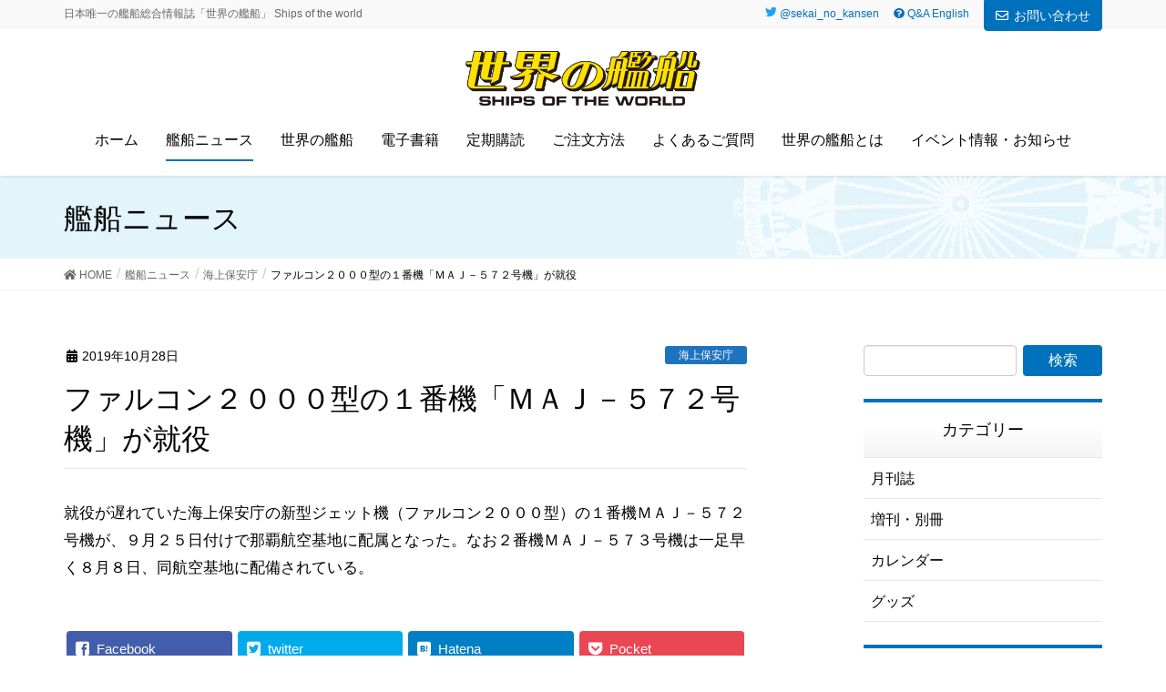

--- FILE ---
content_type: text/html; charset=UTF-8
request_url: https://www.ships-net.co.jp/%E3%83%95%E3%82%A1%E3%83%AB%E3%82%B3%E3%83%B3%EF%BC%92%EF%BC%90%EF%BC%90%EF%BC%90%E5%9E%8B%E3%81%AE%EF%BC%91%E7%95%AA%E6%A9%9F%E3%80%8C%EF%BD%8D%EF%BD%81%EF%BD%8A%EF%BC%8D%EF%BC%95%EF%BC%97%EF%BC%92/
body_size: 58736
content:
<!DOCTYPE html>
<html lang="ja">
<head>
<meta charset="utf-8">
<meta http-equiv="X-UA-Compatible" content="IE=edge">
<meta name="viewport" content="width=device-width, initial-scale=1">
			<!-- Global site tag (gtag.js) - Google Analytics -->
				<script async src="https://www.googletagmanager.com/gtag/js?id=UA-135061077-1"></script>
		<script>
		 window.dataLayer = window.dataLayer || [];
		 function gtag(){dataLayer.push(arguments);}
		 gtag('js', new Date());

		gtag('config', 'UA-135061077-1');
		</script>
	<title>ファルコン２０００型の１番機「ＭＡＪ－５７２号機」が就役 | 世界の艦船</title>
<link rel='dns-prefetch' href='//s.w.org' />
<link rel="alternate" type="application/rss+xml" title="世界の艦船 &raquo; フィード" href="https://www.ships-net.co.jp/feed/" />
<link rel="alternate" type="application/rss+xml" title="世界の艦船 &raquo; コメントフィード" href="https://www.ships-net.co.jp/comments/feed/" />
<meta name="description" content="就役が遅れていた海上保安庁の新型ジェット機（ファルコン２０００型）の１番機ＭＡＪ－５７２号機が、９月２５日付けで那覇航空基地に配属となった。なお２番機ＭＡＪ－５７３号機は一足早く８月８日、同航空基地に配備されている。" />		<script type="text/javascript">
			window._wpemojiSettings = {"baseUrl":"https:\/\/s.w.org\/images\/core\/emoji\/11\/72x72\/","ext":".png","svgUrl":"https:\/\/s.w.org\/images\/core\/emoji\/11\/svg\/","svgExt":".svg","source":{"concatemoji":"https:\/\/www.ships-net.co.jp\/wp\/wp-includes\/js\/wp-emoji-release.min.js?ver=4.9.9"}};
			!function(a,b,c){function d(a,b){var c=String.fromCharCode;l.clearRect(0,0,k.width,k.height),l.fillText(c.apply(this,a),0,0);var d=k.toDataURL();l.clearRect(0,0,k.width,k.height),l.fillText(c.apply(this,b),0,0);var e=k.toDataURL();return d===e}function e(a){var b;if(!l||!l.fillText)return!1;switch(l.textBaseline="top",l.font="600 32px Arial",a){case"flag":return!(b=d([55356,56826,55356,56819],[55356,56826,8203,55356,56819]))&&(b=d([55356,57332,56128,56423,56128,56418,56128,56421,56128,56430,56128,56423,56128,56447],[55356,57332,8203,56128,56423,8203,56128,56418,8203,56128,56421,8203,56128,56430,8203,56128,56423,8203,56128,56447]),!b);case"emoji":return b=d([55358,56760,9792,65039],[55358,56760,8203,9792,65039]),!b}return!1}function f(a){var c=b.createElement("script");c.src=a,c.defer=c.type="text/javascript",b.getElementsByTagName("head")[0].appendChild(c)}var g,h,i,j,k=b.createElement("canvas"),l=k.getContext&&k.getContext("2d");for(j=Array("flag","emoji"),c.supports={everything:!0,everythingExceptFlag:!0},i=0;i<j.length;i++)c.supports[j[i]]=e(j[i]),c.supports.everything=c.supports.everything&&c.supports[j[i]],"flag"!==j[i]&&(c.supports.everythingExceptFlag=c.supports.everythingExceptFlag&&c.supports[j[i]]);c.supports.everythingExceptFlag=c.supports.everythingExceptFlag&&!c.supports.flag,c.DOMReady=!1,c.readyCallback=function(){c.DOMReady=!0},c.supports.everything||(h=function(){c.readyCallback()},b.addEventListener?(b.addEventListener("DOMContentLoaded",h,!1),a.addEventListener("load",h,!1)):(a.attachEvent("onload",h),b.attachEvent("onreadystatechange",function(){"complete"===b.readyState&&c.readyCallback()})),g=c.source||{},g.concatemoji?f(g.concatemoji):g.wpemoji&&g.twemoji&&(f(g.twemoji),f(g.wpemoji)))}(window,document,window._wpemojiSettings);
		</script>
		<style type="text/css">
img.wp-smiley,
img.emoji {
	display: inline !important;
	border: none !important;
	box-shadow: none !important;
	height: 1em !important;
	width: 1em !important;
	margin: 0 .07em !important;
	vertical-align: -0.1em !important;
	background: none !important;
	padding: 0 !important;
}
</style>
<link rel='stylesheet' id='font-awesome-css'  href='https://www.ships-net.co.jp/wp/wp-content/themes/lightning-pro/inc/font-awesome/versions/5.6.0/css/all.min.css?ver=5.6' type='text/css' media='all' />
<link rel='stylesheet' id='contact-form-7-css'  href='https://www.ships-net.co.jp/wp/wp-content/plugins/contact-form-7/includes/css/styles.css?ver=5.1.1' type='text/css' media='all' />
<link rel='stylesheet' id='post_grid_style-css'  href='https://www.ships-net.co.jp/wp/wp-content/plugins/post-grid/assets/frontend/css/style-new.css?ver=4.9.9' type='text/css' media='all' />
<link rel='stylesheet' id='owl.carousel-css'  href='https://www.ships-net.co.jp/wp/wp-content/plugins/post-grid/assets/frontend/css/owl.carousel.css?ver=4.9.9' type='text/css' media='all' />
<link rel='stylesheet' id='style-woocommerce-css'  href='https://www.ships-net.co.jp/wp/wp-content/plugins/post-grid/assets/frontend/css/style-woocommerce.css?ver=4.9.9' type='text/css' media='all' />
<link rel='stylesheet' id='style.skins-css'  href='https://www.ships-net.co.jp/wp/wp-content/plugins/post-grid/assets/global/css/style.skins.css?ver=4.9.9' type='text/css' media='all' />
<link rel='stylesheet' id='style.layout-css'  href='https://www.ships-net.co.jp/wp/wp-content/plugins/post-grid/assets/global/css/style.layout.css?ver=4.9.9' type='text/css' media='all' />
<link rel='stylesheet' id='vkExUnit_common_style-css'  href='https://www.ships-net.co.jp/wp/wp-content/plugins/vk-all-in-one-expansion-unit/css/vkExUnit_style.css?ver=7.8.0' type='text/css' media='all' />
<link rel='stylesheet' id='lightning-common-style-css'  href='https://www.ships-net.co.jp/wp/wp-content/themes/lightning-pro/assets/css/common.css?ver=0.8.2' type='text/css' media='all' />
<link rel='stylesheet' id='lightning-design-style-css'  href='https://www.ships-net.co.jp/wp/wp-content/themes/lightning-pro/design-skin/origin/css/style.css?ver=0.8.2' type='text/css' media='all' />
<style id='lightning-design-style-inline-css' type='text/css'>
/* ltg theme common */.color_key_bg,.color_key_bg_hover:hover{background-color: #0071bc;}.color_key_txt,.color_key_txt_hover:hover{color: #0071bc;}.color_key_border,.color_key_border_hover:hover{border-color: #0071bc;}.color_key_dark_bg,.color_key_dark_bg_hover:hover{background-color: #0071bc;}.color_key_dark_txt,.color_key_dark_txt_hover:hover{color: #0071bc;}.color_key_dark_border,.color_key_dark_border_hover:hover{border-color: #0071bc;}
html, body { overflow-x: hidden; }.bbp-submit-wrapper .button.submit,.woocommerce a.button.alt:hover,.woocommerce-product-search button:hover,.woocommerce button.button.alt { background-color:#0071bc ; }.bbp-submit-wrapper .button.submit:hover,.woocommerce a.button.alt,.woocommerce-product-search button,.woocommerce button.button.alt:hover { background-color:#0071bc ; }.woocommerce ul.product_list_widget li a:hover img { border-color:#0071bc; }.veu_color_txt_key { color:#0071bc ; }.veu_color_bg_key { background-color:#0071bc ; }.veu_color_border_key { border-color:#0071bc ; }.btn-default { border-color:#0071bc;color:#0071bc;}.btn-default:focus,.btn-default:hover { border-color:#0071bc;background-color: #0071bc; }.btn-primary { background-color:#0071bc;border-color:#0071bc; }.btn-primary:focus,.btn-primary:hover { background-color:#0071bc;border-color:#0071bc; }/* sidebar child menu display */.localNav ul ul.children{ display:none; }.localNav ul li.current_page_ancestorul.children,.localNav ul li.current_page_item ul.children,.localNav ul li.current-cat ul.children{ display:block; }
.tagcloud a:before { font-family: "Font Awesome 5 Free";content: "\f02b";font-weight: bold; }
a { color:#0071bc ; }a:hover { color:#0071bc ; }ul.gMenu a:hover { color:#0071bc; }.page-header { background-color:#0071bc; }h1.entry-title:first-letter,.single h1.entry-title:first-letter { color:#0071bc; }h2,.mainSection-title { border-top-color:#0071bc; }h3:after,.subSection-title:after { border-bottom-color:#0071bc; }.media .media-body .media-heading a:hover { color:#0071bc; }ul.page-numbers li span.page-numbers.current { background-color:#0071bc; }.pager li > a { border-color:#0071bc;color:#0071bc;}.pager li > a:hover { background-color:#0071bc;color:#fff;}footer { border-top-color:#0071bc; }dt { border-left-color:#0071bc; }@media (min-width: 768px){ ul.gMenu > li > a:hover:after, ul.gMenu > li.current-post-ancestor > a:after, ul.gMenu > li.current-menu-item > a:after, ul.gMenu > li.current-menu-parent > a:after, ul.gMenu > li.current-menu-ancestor > a:after, ul.gMenu > li.current_page_parent > a:after, ul.gMenu > li.current_page_ancestor > a:after { border-bottom-color: #0071bc ; } ul.gMenu > li > a:hover .gMenu_description { color: #0071bc ; }} /* @media (min-width: 768px) */
.page-header{color:#000000;background-color:#e3f4fb;background: url(https://www.ships-net.co.jp/wp/wp-content/uploads/2019/01/header_bk.jpg) no-repeat 50% center;background-size: cover;}
/* Font switch */.gMenu_name,.vk-mobile-nav .menu,.mobile-fix-nav-menu{ font-family:"ヒラギノ角ゴ ProN W3", Hiragino Kaku Gothic ProN,"游ゴシック Medium","Yu Gothic Medium","游ゴシック体",YuGothic, "Helvetica Neue", sans-serif;}h1,h2,h3,h4,h5,h6,dt,.page-header_pageTitle,.mainSection-title,.subSection-title,.veu_leadTxt,.lead{ font-family:"游ゴシック Medium","Yu Gothic Medium","游ゴシック体",YuGothic,"ヒラギノ角ゴ ProN W3", Hiragino Kaku Gothic ProN,sans-serif;}body{ font-family:"游ゴシック Medium","Yu Gothic Medium","游ゴシック体",YuGothic,"ヒラギノ角ゴ ProN W3", Hiragino Kaku Gothic ProN,sans-serif;}
</style>
<link rel='stylesheet' id='lightning-theme-style-css'  href='https://www.ships-net.co.jp/wp/wp-content/themes/lightning-pro/style.css?ver=0.8.2' type='text/css' media='all' />
<link rel='stylesheet' id='lightning-woo-style-css'  href='https://www.ships-net.co.jp/wp/wp-content/themes/lightning-pro/inc/woocommerce/css/woo.css?ver=0.8.2' type='text/css' media='all' />
<link rel='stylesheet' id='slb_core-css'  href='https://www.ships-net.co.jp/wp/wp-content/plugins/simple-lightbox/client/css/app.css?ver=2.7.0' type='text/css' media='all' />
<script type='text/javascript' src='https://www.ships-net.co.jp/wp/wp-includes/js/jquery/jquery.js?ver=1.12.4'></script>
<script type='text/javascript' src='https://www.ships-net.co.jp/wp/wp-includes/js/jquery/jquery-migrate.min.js?ver=1.4.1'></script>
<script type='text/javascript'>
/* <![CDATA[ */
var post_grid_ajax = {"post_grid_ajaxurl":"https:\/\/www.ships-net.co.jp\/wp\/wp-admin\/admin-ajax.php"};
/* ]]> */
</script>
<script type='text/javascript' src='https://www.ships-net.co.jp/wp/wp-content/plugins/post-grid/assets/frontend/js/scripts.js?ver=4.9.9'></script>
<script type='text/javascript' src='https://www.ships-net.co.jp/wp/wp-content/plugins/post-grid/assets/frontend/js/owl.carousel.min.js?ver=4.9.9'></script>
<link rel='https://api.w.org/' href='https://www.ships-net.co.jp/wp-json/' />
<link rel="EditURI" type="application/rsd+xml" title="RSD" href="https://www.ships-net.co.jp/wp/xmlrpc.php?rsd" />
<link rel="wlwmanifest" type="application/wlwmanifest+xml" href="https://www.ships-net.co.jp/wp/wp-includes/wlwmanifest.xml" /> 
<link rel='prev' title='ブラジル空母サン・パウロが売りに出る' href='https://www.ships-net.co.jp/%e3%83%96%e3%83%a9%e3%82%b8%e3%83%ab%e7%a9%ba%e6%af%8d%e3%82%b5%e3%83%b3%e3%83%bb%e3%83%91%e3%82%a6%e3%83%ad%e3%81%8c%e5%a3%b2%e3%82%8a%e3%81%ab%e5%87%ba%e3%82%8b/' />
<link rel='next' title='海上保安庁のファルコン９００型「ＬＡＪ－５７１号機」が解役' href='https://www.ships-net.co.jp/%e6%b5%b7%e4%b8%8a%e4%bf%9d%e5%ae%89%e5%ba%81%e3%81%ae%e3%83%95%e3%82%a1%e3%83%ab%e3%82%b3%e3%83%b3%ef%bc%99%ef%bc%90%ef%bc%90%e5%9e%8b%e3%80%8c%ef%bd%8c%ef%bd%81%ef%bd%8a%ef%bc%8d%ef%bc%95%ef%bc%97/' />
<link rel="canonical" href="https://www.ships-net.co.jp/%e3%83%95%e3%82%a1%e3%83%ab%e3%82%b3%e3%83%b3%ef%bc%92%ef%bc%90%ef%bc%90%ef%bc%90%e5%9e%8b%e3%81%ae%ef%bc%91%e7%95%aa%e6%a9%9f%e3%80%8c%ef%bd%8d%ef%bd%81%ef%bd%8a%ef%bc%8d%ef%bc%95%ef%bc%97%ef%bc%92/" />
<link rel='shortlink' href='https://www.ships-net.co.jp/?p=5134' />
<link rel="alternate" type="application/json+oembed" href="https://www.ships-net.co.jp/wp-json/oembed/1.0/embed?url=https%3A%2F%2Fwww.ships-net.co.jp%2F%25e3%2583%2595%25e3%2582%25a1%25e3%2583%25ab%25e3%2582%25b3%25e3%2583%25b3%25ef%25bc%2592%25ef%25bc%2590%25ef%25bc%2590%25ef%25bc%2590%25e5%259e%258b%25e3%2581%25ae%25ef%25bc%2591%25e7%2595%25aa%25e6%25a9%259f%25e3%2580%258c%25ef%25bd%258d%25ef%25bd%2581%25ef%25bd%258a%25ef%25bc%258d%25ef%25bc%2595%25ef%25bc%2597%25ef%25bc%2592%2F" />
<link rel="alternate" type="text/xml+oembed" href="https://www.ships-net.co.jp/wp-json/oembed/1.0/embed?url=https%3A%2F%2Fwww.ships-net.co.jp%2F%25e3%2583%2595%25e3%2582%25a1%25e3%2583%25ab%25e3%2582%25b3%25e3%2583%25b3%25ef%25bc%2592%25ef%25bc%2590%25ef%25bc%2590%25ef%25bc%2590%25e5%259e%258b%25e3%2581%25ae%25ef%25bc%2591%25e7%2595%25aa%25e6%25a9%259f%25e3%2580%258c%25ef%25bd%258d%25ef%25bd%2581%25ef%25bd%258a%25ef%25bc%258d%25ef%25bc%2595%25ef%25bc%2597%25ef%25bc%2592%2F&#038;format=xml" />
<script type="text/javascript" src="https://www.ships-net.co.jp/wp/wp-content/plugins/si-captcha-for-wordpress/captcha/si_captcha.js?ver=1768447138"></script>
<!-- begin SI CAPTCHA Anti-Spam - login/register form style -->
<style type="text/css">
.si_captcha_small { width:175px; height:45px; padding-top:10px; padding-bottom:10px; }
.si_captcha_large { width:250px; height:60px; padding-top:10px; padding-bottom:10px; }
img#si_image_com { border-style:none; margin:0; padding-right:5px; float:left; }
img#si_image_reg { border-style:none; margin:0; padding-right:5px; float:left; }
img#si_image_log { border-style:none; margin:0; padding-right:5px; float:left; }
img#si_image_side_login { border-style:none; margin:0; padding-right:5px; float:left; }
img#si_image_checkout { border-style:none; margin:0; padding-right:5px; float:left; }
img#si_image_jetpack { border-style:none; margin:0; padding-right:5px; float:left; }
img#si_image_bbpress_topic { border-style:none; margin:0; padding-right:5px; float:left; }
.si_captcha_refresh { border-style:none; margin:0; vertical-align:bottom; }
div#si_captcha_input { display:block; padding-top:15px; padding-bottom:5px; }
label#si_captcha_code_label { margin:0; }
input#si_captcha_code_input { width:65px; }
p#si_captcha_code_p { clear: left; padding-top:10px; }
.si-captcha-jetpack-error { color:#DC3232; }
</style>
<!-- end SI CAPTCHA Anti-Spam - login/register form style -->
<style type="text/css">.broken_link, a.broken_link {
	text-decoration: line-through;
}</style><!-- [ VK All in one Expansion Unit OGP ] -->
<meta property="og:site_name" content="世界の艦船" />
<meta property="og:url" content="https://www.ships-net.co.jp/%e3%83%95%e3%82%a1%e3%83%ab%e3%82%b3%e3%83%b3%ef%bc%92%ef%bc%90%ef%bc%90%ef%bc%90%e5%9e%8b%e3%81%ae%ef%bc%91%e7%95%aa%e6%a9%9f%e3%80%8c%ef%bd%8d%ef%bd%81%ef%bd%8a%ef%bc%8d%ef%bc%95%ef%bc%97%ef%bc%92/" />
<meta property="og:title" content="ファルコン２０００型の１番機「ＭＡＪ－５７２号機」が就役 | 世界の艦船" />
<meta property="og:description" content="就役が遅れていた海上保安庁の新型ジェット機（ファルコン２０００型）の１番機ＭＡＪ－５７２号機が、９月２５日付けで那覇航空基地に配属となった。なお２番機ＭＡＪ－５７３号機は一足早く８月８日、同航空基地に配備されている。" />
<meta property="og:type" content="article" />
<!-- [ / VK All in one Expansion Unit OGP ] -->
<style type="text/css"></style>		<style type="text/css" id="wp-custom-css">
			/* header SNSicon */@media (min-width: 992px){
.headerTop ul{padding-right:8px;}
.headerTop ul>li>a, .headerTop ul>li>span{padding:6px 8px;line-height: 1;}

	.headerTop ul {margin:0;}
.headerTop nav i{margin-right:0;}}

/*ボックス全体*/
div.t_text ul li.btn {}
div.t_text li.cbtn {
	position:relative;
padding:0;}
/*ラベル*/
div.t_text li.cbtn label {
    display: block;
    font-weight: normal;
    cursor :pointer;
	margin-bottom:0;
	text-align:center;
	padding:5px;
	color:#fff;
	background:#009245;
	border-radius: 20px!important;
}
div.t_text li.cbtn label:hover {opacity:0.8}
/*チェックボックスを非表示にする*/
div.t_text li.cbtn input {
    display: none; 
}
/*中身を非表示にしておく*/
div.t_text li.cbtn div.hdn {
	background:#fff;
    height: 0;
    overflow-y: hidden;
    opacity: 0;
	    -webkit-box-shadow: 1px 1px 3px rgba(0,0,0,.2);
    box-shadow: 1px 1px 3px rgba(0,0,0,.2);
	line-height:2;
	position:relative;
}

/*クリックで中身を表示*/
div.t_text li.cbtn input:checked + label + div.hdn {
	padding:10px 20px;
    height: auto;
    opacity: 1;
	position:absolute;
	margin:5px 0 0 5px;
	 width: 235px;
    box-sizing: border-box;border: 1px solid #009245;
	color:#999;font-weight:700;
}
div.t_text li.cbtn a{
	text-decoration:none;
}
/*アイコン*/
div.t_text li.cbtn label::after {
    font-family: 'Font Awesome 5 Free';
    content: '\f105';
    padding-left: 0.5em;
    font-weight: 900;
    color: #fff;
}
/*クリックでアイコン入れ替え*/
div.t_text li.cbtn input:checked + label::after {
    content: '\f107';
}
	

@media (min-width: 992px){
.navbar-brand img {
    max-height: 60px;
}.siteHeader .container {
    padding-bottom: 10px;
}}

#post-grid-200 .item{position:relative}

#post-grid-200 .item:first-child:after{
	content:"NEW";line-height:1;
	padding:4px 10px 3px;
	background:red;
	color:#FFF;font-weight:bold;
	font-size:65%;
	position:absolute;
	top:0;left:0;z-index:60;
}


.nav li.h_qa a{color:#0071bc!important;    padding-top: 7px;line-height:1.4}
/* -- page------------------*/
@media screen and (min-width: 920px){#main h3{font-weight:bold;font-size:21px;}}
.media .media-body .media-heading a{color:#000;font-weight:700;}

body.page-id-33 div.ebooklist a.icon:after{margin-left: .2em;font-family: Font Awesome\ 5 Free;	font-size:80%;	content: "\f35d";
font-weight: 900;}

body.page-id-33 div.ebooklist ul > li img{
box-sizing:border-box;}
body.page-id-33 div.ebooklist ul{
display:flex;flex-wrap:wrap;
	margin:0;
	padding:0;
	justify-content:flex-start;
}
body.page-id-33 div.ebooklist ul li{	box-sizing:border-box;
	width:30%;
	margin-right:5%;
	margin-bottom:3%;
		text-align:center;
	align-self:center;
	list-style:none;
	padding:0;
}
@media (min-width: 401px){
	
body.page-id-33 div.ebooklist ul li:nth-child(3n){margin-right:0;}
}

@media (max-width: 400px){
	body.page-id-33 div.ebooklist ul li{
	width:48%;
	margin:0 4% 4% 0;
	}	
body.page-id-33 div.ebooklist ul li:nth-child(2n){margin-right:0;}
}



ul.top_series_list{
	display:flex;
	flex-wrap:wrap;
	list-style:none;
	padding:0 0 0 5%;}
ul.top_series_list li{
	width:95%;
}
ul.top_series_list li a{color:#000!important;}
ul.top_series_list li:before{font-family: 'Font Awesome 5 Free';
  content: '\f0da';
	padding-right:10px;
  font-weight: 900;color:#0071bc;
}
.top_about{	font-size:16px;
	background:url(https://www.ships-net.co.jp/wp/wp-content/uploads/2019/01/about_bk.png);color:#FFF;padding:30px 30px 25px;margin-left:-20px;margin-right:-20px;
}
.top_about strong{font-size:20px;}

@media (min-width: 500px){
	ul.top_series_list{padding-left:2%}
	ul.top_series_list li{width:33%;}
	.top_about{padding:40px 40px 25px;margin:0;}
}

.mainSection-title, h2{font-size:21px; margin-bottom:1em !important;border:none;
	padding: 10px 0 10px 20px ;color:#fff;
background:#0071bc url(https://www.ships-net.co.jp/wp/wp-content/uploads/2019/01/h_bk.png)no-repeat right bottom;
background-size: 35% auto;
text-shadow: 3px 3px 2px #0071bc,
             -3px 3px 2px #0071bc,
             3px -3px 2px #0071bc,
             -3px -3px 2px #0071bc;}

dl.veu_qaItem dt:before {font-family:inherit;font-weight:normal;}
.page-header {border-bottom: 1px solid #e3f4fb;}

@media (min-width: 992px){.mainSection-title, h2{font-size:27px;}}

/* sidebar ------- */
.veu_postList .postList_date{color:#377bb3}
.sideSection .subSection-title{
	text-align: center;
	border-top: 4px solid #0071bc;
	margin: 0;
	padding: 15px 0;
	border-bottom: 1px solid #e6e6e6;
background: -webkit-gradient(linear, left top, left bottom, color-stop(0.94, #f5f5f5), color-stop(0.46, #fff));
background: -webkit-linear-gradient(top, #fff 46%, #f5f5f5 94%);
background: -moz-linear-gradient(top, #fff 46%, #f5f5f5 94%);
background: -o-linear-gradient(top, #fff 46%, #f5f5f5 94%);
background: -ms-linear-gradient(top, #fff 46%, #f5f5f5 94%);
background: linear-gradient(to bottom, #fff 46%, #f5f5f5 94%);
}
.sideSection .subSection-title:after{display:none;}

/* color-- */
h1.entry-title:first-letter,
.single h1.entry-title:first-letter { color:inherit; }


/*  pc only ----
 * 
 * 
 * --------*/

@media (min-width: 992px){
	.media .media-body .media-heading{font-size:24px;}
.navbar-header {    float: none;} 
.navbar-brand {
    text-align: center;    float: none;
} 
.navbar-brand img {
    display: inline;    text-align: center;
} 
ul.gMenu {
    float: none;
    position: relative;
    left: 50%;
    display: inline-block;
    text-align: center;
    -webkit-transform: translate(-50%, 0);
    transform: translate(-50%, 0);
} 
	/* nav ------- */
	nav{font-size:16px}
	nav.menu-g_menu-container{margin-top:10px;}
	ul.gMenu>li.current-menu-ancestor>a:after, ul.gMenu>li.current-menu-item>a:after, ul.gMenu>li.current-menu-parent>a:after, ul.gMenu>li.current-post-ancestor>a:after, ul.gMenu>li.current_page_ancestor>a:after, ul.gMenu>li.current_page_parent>a:after, ul.gMenu>li>a:hover:after{    width: calc(100% - 30px);
    left: 0;
    right: 0;
    margin: 0 auto;border-bottom-width:2px
	}
}
/* ---------------------*/


.entry-meta_items_author{display:none;}
body,.nav li a,.widget_archive ul li a, .widget_categories ul li a, .widget_link_list ul li a, .widget_nav_menu ul li a, .widget_pages ul li a, .widget_recent_entries ul li a,.veu_postList .postList a,.media .media-body a.media-body_excerpt{color:#000!important}/* トップ・新刊案内 --------------- */
.top_hon{margin-bottom:10px;}
.top_hon .t_maingazou{min-width:100px;text-align:center;}
.top_hon .t_text{ margin-left: 0px;  }

.t_1 {	    margin-bottom: 10px;color: #0071bc;font-weight:bold;	font-size: 16px;	display: flex;	align-items: center;}
.t_1:before, .t_1:after {	content: "";	flex-grow: 1;	height: 13px;	background: #b9d8ed;	display: block;}
.t_1:before {	margin-right: .7em;}
.t_1:after {	margin-left: .7em;}

.t_text .t_2{font-size:24px;font-weight:700; margin-bottom:5px;}
.t_text .t_3{font-size:12px;margin-bottom:0px;}
.t_text .t_4{font-size:12px;margin-bottom:15px;}
.t_text .t_5{font-size:12px;margin-bottom:15px;}
.t_text ul{display:flex;justify-content: space-between;margin: 0 0 10px;padding:0;list-style:none;}
.t_text ul li{flex:1;}
.t_text ul li:nth-child(n+2){margin-left: 10px;}
.t_text ul li > a{
	border-radius: 20px;display:block;text-align:center;padding:5px;background:#ddd;color: #FFF;text-decoration: none;}
.t_text ul li:nth-child(1){}
.t_text ul li:nth-child(2) a{background:#2e3192;}
.t_text ul li:nth-child(3) a{background:#ed1e79;}



.t_text ul li.cbtn a{
	font-weight:bold;
	color:#000;
}
.t_text ul li.cbtn a:after {
    font-family: 'Font Awesome 5 Free';
    content: '\f105';
    padding-left: 0.5em;
    font-weight: 900;
	color:#009245;
}


.t_text .naiyou p{font-size:15px; line-height:1.3;margin-bottom:0.5em;font-weight:bold;}

.t_text ul li a:after{font-family: 'Font Awesome 5 Free';
  content: '\f105';	padding-left:0.5em;  font-weight: 900;color:#fff;
}
.t_text ul li a:hover{opacity:0.8}

/* footer nav */
footer .widget .subSection-title{font-size:16px;font-weight:bold; margin-top:0px;}
footer .widget .subSection-title:nth-child(n+1){margin-top:30px;}

/* side-riyou */
div.side-riyou{border:3px solid #001d48;}
div.side-riyou p.b_teiki a{background-color:#ed1e79;}
div.side-riyou p.b_2 a{background-color:#009245;}
div.side-riyou p.b_3 a{background-color:#662d91;}
div.side-riyou p.sidebuy{position:relative;}
div.side-riyou p.sidebuy a{display: block;margin-top:5px;    padding: 15px 15px;   border-radius: 5px;    color: #FFF;}
div.side-riyou p.sidebuy a:after{font-weight: 600; font-family: 'Font Awesome 5 Free';content: '\f105'; position:absolute; right:0;   padding-right: 15px; color: #FFF;}
div.side-riyou p.sidebuy a:hover{opacity:0.8;text-decoration:none;}

/* scat */
body.term-5 div.archive-meta{margin-bottom:1em;}
body.term-5 div.archive-meta p{display:flex;flex-wrap:wrap;font-size:95%;margin-bottom:0}
body.term-5 div.archive-meta p>a{text-decoration:none;color:#000;flex-basis: 50%;}
body.term-5 div.archive-meta p>a:before{font-family: 'Font Awesome 5 Free';    content: '\f0da';    padding-right: 10px;    font-weight: 900;    color: #0071bc;}

@media all and (min-width: 768px) {
body{font-size:17px!important;}
.t_text .naiyou{  border-left: 1px solid #1a1a1a; padding-left: 15px; }
.t_text .naiyou p{font-size:16px; line-height:1.3;margin-bottom:0.5em;}
.top_hon{display:flex;flex-direction: row;margin-bottom:0;}
.top_hon .t_maingazou{max-width:300px;}
.top_hon .t_text{margin-left: 40px;    width: calc(100% - 340px);}
.t_text ul{flex-direction: row;display:flex;justify-content:space-between}
.t_1 {	    margin-bottom: 15px;}
.t_text .t_2{font-size:30px;font-weight:700; margin-bottom:10px;}
.t_text .t_3{font-size:14px;margin-bottom:5px;}
.t_text .t_4{font-size:14px;margin-bottom:15px;}
.t_text .t_5{font-size:14px;margin-bottom:15px;}

body.single-ships .top_hon{
	flex-direction:column;
	width:80%;
	margin:0 auto;}
body.single-ships .top_hon .t_maingazou {    max-width: 100%;}
body.single-ships .top_hon .t_text{  width: 70%;  margin: 0 auto;}
body.single-ships .top_hon .t_text .t_2{ text-align:center;font-size:120%;margin:15px 0;}
body.single-ships .top_hon .t_text .t_3{ text-align:center;font-size:inherit;}
body.single-ships .top_hon .t_text .t_4{ text-align:center;font-size:inherit;margin:0 0 25px;}
body.single-ships .top_hon .t_text .t_5{ text-align:center;font-size:inherit;margin:0 0 25px;}

.veu_postList .postList_miniThumb .postList_title,
.widget_archive ul, .widget_categories ul, .widget_link_list ul, .widget_nav_menu ul, .widget_pages ul, .widget_recent_comments ul, .widget_recent_entries ul{font-size:16px;}


body.term-5 div.archive-meta p>a{text-decoration:none;color:#000;flex-basis: 33%;}
}
.breadSection .breadcrumb{font-size: initial;}


.media .postList_thumbnail{
    width: 180px !important;
}
#credit:before{content:"";height:180px;margin-top:-180px;display:block;visibility:hidden;}
@media only screen and (max-width: 480px){
#credit:before{content:"";height:48px;margin-top:-48px;display:block;visibility:hidden;}
}

@media (max-width: 480px){
    .media .postList_thumbnail{
    width: 150px !important;
 }


}
.media .postList_thumbnail a,
.media .postList_thumbnail img{border:none;}

/* テーブルレスポンシブ table.rsp --------- */
	table.rsp th	{ font-weight:bold;    white-space: nowrap;}
@media only screen and (max-width:480px){
	 table.rsp	{ margin: 0 -10px; }
    table.rsp th,
     table.rsp td{
		width: 100%;
        display: block;
		border-top: none;
    }
	table.rsp th	{ border-bottom: none; margin-bottom: -1em;
} 
}		</style>
	
</head>
<body class="post-template-default single single-post postid-5134 single-format-standard post-name-%e3%83%95%e3%82%a1%e3%83%ab%e3%82%b3%e3%83%b3%ef%bc%92%ef%bc%90%ef%bc%90%ef%bc%90%e5%9e%8b%e3%81%ae%ef%bc%91%e7%95%aa%e6%a9%9f%e3%80%8c%ef%bd%8d%ef%bd%81%ef%bd%8a%ef%bc%8d%ef%bc%95%ef%bc%97%ef%bc%92 post-type-post sidebar-fix fa_v5_css device-pc headfix header_height_changer">
<div class="vk-mobile-nav-menu-btn">MENU</div><div class="vk-mobile-nav"><nav class="global-nav"><ul id="menu-g_menu-mobile" class="vk-menu-acc  menu"><li id="menu-item-379" class="menu-item menu-item-type-post_type menu-item-object-page menu-item-home menu-item-379"><a href="https://www.ships-net.co.jp/">トップページ</a></li>
<li id="menu-item-385" class="menu-item menu-item-type-post_type menu-item-object-page current_page_parent menu-item-has-children menu-item-385 current-menu-ancestor"><a href="https://www.ships-net.co.jp/news/">艦船ニュース</a>
<ul class="sub-menu">
	<li id="menu-item-393" class="menu-item menu-item-type-taxonomy menu-item-object-category menu-item-393"><a href="https://www.ships-net.co.jp/category/jmsdf/">海上自衛隊</a></li>
	<li id="menu-item-394" class="menu-item menu-item-type-taxonomy menu-item-object-category current-post-ancestor current-menu-parent current-post-parent menu-item-394"><a href="https://www.ships-net.co.jp/category/jcg/">海上保安庁</a></li>
	<li id="menu-item-395" class="menu-item menu-item-type-taxonomy menu-item-object-category menu-item-395"><a href="https://www.ships-net.co.jp/category/oversea-warship/">海外艦艇</a></li>
	<li id="menu-item-396" class="menu-item menu-item-type-taxonomy menu-item-object-category menu-item-396"><a href="https://www.ships-net.co.jp/category/merchant-ship/">内外商船</a></li>
	<li id="menu-item-392" class="menu-item menu-item-type-taxonomy menu-item-object-category menu-item-392"><a href="https://www.ships-net.co.jp/category/etc/">その他</a></li>
</ul>
</li>
<li id="menu-item-387" class="menu-item menu-item-type-post_type_archive menu-item-object-ships menu-item-has-children menu-item-387"><a href="https://www.ships-net.co.jp/ships/">世界の艦船</a>
<ul class="sub-menu">
	<li id="menu-item-388" class="menu-item menu-item-type-taxonomy menu-item-object-scat menu-item-388"><a href="https://www.ships-net.co.jp/scat/monthly/">月刊誌</a></li>
	<li id="menu-item-389" class="menu-item menu-item-type-taxonomy menu-item-object-scat menu-item-389"><a href="https://www.ships-net.co.jp/scat/additional/">増刊・別冊</a></li>
</ul>
</li>
<li id="menu-item-386" class="menu-item menu-item-type-post_type menu-item-object-page menu-item-386"><a href="https://www.ships-net.co.jp/ebook/">電子書籍</a></li>
<li id="menu-item-381" class="menu-item menu-item-type-post_type menu-item-object-page menu-item-381"><a href="https://www.ships-net.co.jp/order/">ご注文方法について</a></li>
<li id="menu-item-494" class="menu-item menu-item-type-post_type menu-item-object-page menu-item-494"><a href="https://www.ships-net.co.jp/teiki/">定期購読</a></li>
<li id="menu-item-382" class="menu-item menu-item-type-post_type menu-item-object-page menu-item-382"><a href="https://www.ships-net.co.jp/faq/">よくあるご質問</a></li>
<li id="menu-item-383" class="menu-item menu-item-type-post_type menu-item-object-page menu-item-383"><a href="https://www.ships-net.co.jp/about/">世界の艦船とは</a></li>
<li id="menu-item-391" class="menu-item menu-item-type-post_type_archive menu-item-object-event menu-item-391"><a href="https://www.ships-net.co.jp/event/">イベント情報・お知らせ</a></li>
<li id="menu-item-380" class="menu-item menu-item-type-post_type menu-item-object-page menu-item-380"><a href="https://www.ships-net.co.jp/contact/">お問い合わせ</a></li>
</ul></nav><aside class="widget vk-mobile-nav-widget widget_search" id="search-3"><form role="search" method="get" id="searchform" class="searchform" action="https://www.ships-net.co.jp/">
				<div>
					<label class="screen-reader-text" for="s">検索:</label>
					<input type="text" value="" name="s" id="s" />
					<input type="submit" id="searchsubmit" value="検索" />
				</div>
			</form></aside></div><header class="navbar siteHeader">
	<div class="headerTop" id="headerTop"><div class="container"><p class="headerTop_description">日本唯一の艦船総合情報誌「世界の艦船」 Ships of the world</p><nav class="menu-h_menu-container"><ul id="menu-h_menu" class="menu nav"><li id="menu-item-4211" class="h_qa menu-item menu-item-type-custom menu-item-object-custom menu-item-4211"><a target="_blank" href="https://twitter.com/sekai_no_kansen?lang=ja"><svg version="1.1" xmlns="http://www.w3.org/2000/svg" viewBox="0 0 600 600" style="width: 12px;height: 12px;margin-right:4px;"><defs><style>.cls-1{fill:none;}.cls-2{fill:#1da1f2;}</style></defs><title>Twitter_Logo_Blue</title><rect class="cls-1" width="0" height="0"></rect><path class="cls-2" d="M203.91 560.76C445.42 560.76 577.52 360.67 577.52 187.16C577.52 181.47 577.52 175.82 577.13 170.18C602.83 151.6 625.01 128.58 642.64 102.22C618.68 112.84 593.26 119.8 567.22 122.88C594.64 106.47 615.15 80.66 624.95 50.25C599.18 65.54 570.98 76.32 541.57 82.12C491.85 29.24 408.67 26.69 355.79 76.42C321.69 108.49 307.22 156.28 317.8 201.88C212.23 196.58 113.86 146.72 47.19 64.69C12.34 124.68 30.14 201.44 87.84 239.97C66.94 239.35 46.5 233.71 28.24 223.53C28.24 224.07 28.24 224.63 28.24 225.2C28.26 287.7 72.32 341.54 133.59 353.91C114.25 359.19 93.97 359.96 74.3 356.17C91.5 409.66 140.79 446.3 196.97 447.35C150.48 483.9 93.04 503.73 33.9 503.67C23.45 503.65 13.02 503.02 2.64 501.78C62.69 540.31 132.56 560.75 203.91 560.66"></path></svg>@sekai_no_kansen</a></li>
<li id="menu-item-2883" class="h_qa menu-item menu-item-type-custom menu-item-object-custom menu-item-2883"><a href="mailto:sales@ships-net.co.jp"><i class="fas fa-question-circle"></i> Q&#038;A English</a></li>
</ul></nav><div class="headerTop_contactBtn"><a href="/contact/" class="btn btn-primary"><i class="far fa-envelope"></i>お問い合わせ</a></div></div><!-- [ / .container ] --></div><!-- [ / #headerTop  ] -->	<div class="container siteHeadContainer">
		<div class="navbar-header">
			<h1 class="navbar-brand siteHeader_logo">
			<a href="https://www.ships-net.co.jp/"><span>
			<img src="https://www.ships-net.co.jp/wp/wp-content/uploads/2019/02/logo.png" alt="世界の艦船" />			</span></a>
			</h1>
								</div>

		<div id="gMenu_outer" class="gMenu_outer"><nav class="menu-g_menu-container"><ul id="menu-g_menu-1" class="menu nav gMenu"><li id="menu-item-11" class="menu-item menu-item-type-custom menu-item-object-custom menu-item-home"><a href="https://www.ships-net.co.jp/"><strong class="gMenu_name">ホーム</strong></a></li>
<li id="menu-item-62" class="menu-item menu-item-type-post_type menu-item-object-page current_page_parent menu-item-has-children current-menu-ancestor"><a href="https://www.ships-net.co.jp/news/"><strong class="gMenu_name">艦船ニュース</strong></a>
<ul class="sub-menu">
	<li id="menu-item-66" class="menu-item menu-item-type-taxonomy menu-item-object-category"><a href="https://www.ships-net.co.jp/category/jmsdf/">海上自衛隊</a></li>
	<li id="menu-item-67" class="menu-item menu-item-type-taxonomy menu-item-object-category"><a href="https://www.ships-net.co.jp/category/oversea-warship/">海外艦艇</a></li>
	<li id="menu-item-65" class="menu-item menu-item-type-taxonomy menu-item-object-category current-post-ancestor current-menu-parent current-post-parent"><a href="https://www.ships-net.co.jp/category/jcg/">海上保安庁</a></li>
	<li id="menu-item-64" class="menu-item menu-item-type-taxonomy menu-item-object-category"><a href="https://www.ships-net.co.jp/category/merchant-ship/">内外商船</a></li>
	<li id="menu-item-63" class="menu-item menu-item-type-taxonomy menu-item-object-category"><a href="https://www.ships-net.co.jp/category/etc/">その他</a></li>
</ul>
</li>
<li id="menu-item-70" class="menu-item menu-item-type-post_type_archive menu-item-object-ships menu-item-has-children"><a href="https://www.ships-net.co.jp/ships/"><strong class="gMenu_name">世界の艦船</strong></a>
<ul class="sub-menu">
	<li id="menu-item-69" class="menu-item menu-item-type-taxonomy menu-item-object-scat"><a href="https://www.ships-net.co.jp/scat/monthly/">月刊誌</a></li>
	<li id="menu-item-68" class="menu-item menu-item-type-taxonomy menu-item-object-scat"><a href="https://www.ships-net.co.jp/scat/additional/">増刊・別冊</a></li>
	<li id="menu-item-16397" class="menu-item menu-item-type-taxonomy menu-item-object-scat"><a href="https://www.ships-net.co.jp/scat/calendar/">カレンダー</a></li>
	<li id="menu-item-16405" class="menu-item menu-item-type-taxonomy menu-item-object-scat"><a href="https://www.ships-net.co.jp/scat/products/">グッズ</a></li>
</ul>
</li>
<li id="menu-item-71" class="menu-item menu-item-type-post_type menu-item-object-page"><a href="https://www.ships-net.co.jp/ebook/"><strong class="gMenu_name">電子書籍</strong></a></li>
<li id="menu-item-493" class="menu-item menu-item-type-post_type menu-item-object-page"><a href="https://www.ships-net.co.jp/teiki/"><strong class="gMenu_name">定期購読</strong></a></li>
<li id="menu-item-376" class="menu-item menu-item-type-post_type menu-item-object-page"><a href="https://www.ships-net.co.jp/order/"><strong class="gMenu_name">ご注文方法</strong></a></li>
<li id="menu-item-90" class="menu-item menu-item-type-post_type menu-item-object-page"><a href="https://www.ships-net.co.jp/faq/"><strong class="gMenu_name">よくあるご質問</strong></a></li>
<li id="menu-item-72" class="menu-item menu-item-type-post_type menu-item-object-page"><a href="https://www.ships-net.co.jp/about/"><strong class="gMenu_name">世界の艦船とは</strong></a></li>
<li id="menu-item-80" class="menu-item menu-item-type-post_type_archive menu-item-object-event"><a href="https://www.ships-net.co.jp/event/"><strong class="gMenu_name">イベント情報・お知らせ</strong></a></li>
</ul></nav></div>	</div>
	</header>

<div class="section page-header"><div class="container"><div class="row"><div class="col-md-12">
<div class="page-header_pageTitle">
艦船ニュース</div>
</div></div></div></div><!-- [ /.page-header ] -->
<!-- [ .breadSection ] -->
<div class="section breadSection">
<div class="container">
<div class="row">
<ol class="breadcrumb" itemtype="http://schema.org/BreadcrumbList"><li id="panHome" itemprop="itemListElement" itemscope itemtype="http://schema.org/ListItem"><a itemprop="item" href="https://www.ships-net.co.jp/"><span itemprop="name"><i class="fa fa-home"></i> HOME</span></a></li><li itemprop="itemListElement" itemscope itemtype="http://schema.org/ListItem"><a itemprop="item" href="https://www.ships-net.co.jp/news/"><span itemprop="name">艦船ニュース</span></a></li><li itemprop="itemListElement" itemscope itemtype="http://schema.org/ListItem"><a itemprop="item" href="https://www.ships-net.co.jp/category/jcg/"><span itemprop="name">海上保安庁</span></a></li><li><span>ファルコン２０００型の１番機「ＭＡＪ－５７２号機」が就役</span></li></ol>
</div>
</div>
</div>
<!-- [ /.breadSection ] -->
<div class="section siteContent">
<div class="container">
<div class="row">

<div class="col-md-8 mainSection" id="main" role="main">

<article id="post-5134" class="post-5134 post type-post status-publish format-standard hentry category-jcg">
	<header>
	<div class="entry-meta">


<span class="published entry-meta_items">2019年10月28日</span>

<span class="entry-meta_items entry-meta_updated entry-meta_hidden">/ 最終更新日 : <span class="updated">2019年10月28日</span></span>


	
	<span class="vcard author entry-meta_items entry-meta_items_author entry-meta_hidden"><span class="fn">ships03</span></span>



<span class="entry-meta_items entry-meta_items_term"><a href="https://www.ships-net.co.jp/category/jcg/" class="btn btn-xs btn-primary" style="background-color:#1e73be;border:none;">海上保安庁</a></span>
</div>
	<h1 class="entry-title">ファルコン２０００型の１番機「ＭＡＪ－５７２号機」が就役</h1>
	</header>
	<div class="entry-body">
	<p>就役が遅れていた海上保安庁の新型ジェット機（ファルコン２０００型）の１番機ＭＡＪ－５７２号機が、９月２５日付けで那覇航空基地に配属となった。なお２番機ＭＡＪ－５７３号機は一足早く８月８日、同航空基地に配備されている。</p>
<div class="veu_socialSet veu_contentAddSection"><script>window.twttr=(function(d,s,id){var js,fjs=d.getElementsByTagName(s)[0],t=window.twttr||{};if(d.getElementById(id))return t;js=d.createElement(s);js.id=id;js.src="https://platform.twitter.com/widgets.js";fjs.parentNode.insertBefore(js,fjs);t._e=[];t.ready=function(f){t._e.push(f);};return t;}(document,"script","twitter-wjs"));</script><ul><li class="sb_facebook sb_icon"><a href="//www.facebook.com/sharer.php?src=bm&u=https%3A%2F%2Fwww.ships-net.co.jp%2F%25e3%2583%2595%25e3%2582%25a1%25e3%2583%25ab%25e3%2582%25b3%25e3%2583%25b3%25ef%25bc%2592%25ef%25bc%2590%25ef%25bc%2590%25ef%25bc%2590%25e5%259e%258b%25e3%2581%25ae%25ef%25bc%2591%25e7%2595%25aa%25e6%25a9%259f%25e3%2580%258c%25ef%25bd%258d%25ef%25bd%2581%25ef%25bd%258a%25ef%25bc%258d%25ef%25bc%2595%25ef%25bc%2597%25ef%25bc%2592%2F&amp;t=%E3%83%95%E3%82%A1%E3%83%AB%E3%82%B3%E3%83%B3%EF%BC%92%EF%BC%90%EF%BC%90%EF%BC%90%E5%9E%8B%E3%81%AE%EF%BC%91%E7%95%AA%E6%A9%9F%E3%80%8C%EF%BC%AD%EF%BC%A1%EF%BC%AA%EF%BC%8D%EF%BC%95%EF%BC%97%EF%BC%92%E5%8F%B7%E6%A9%9F%E3%80%8D%E3%81%8C%E5%B0%B1%E5%BD%B9+%7C+%E4%B8%96%E7%95%8C%E3%81%AE%E8%89%A6%E8%88%B9" target="_blank" onclick="window.open(this.href,'FBwindow','width=650,height=450,menubar=no,toolbar=no,scrollbars=yes');return false;"><span class="vk_icon_w_r_sns_fb icon_sns"></span><span class="sns_txt">Facebook</span><span class="veu_count_sns_fb"></span></a></li><li class="sb_twitter sb_icon"><a href="//twitter.com/intent/tweet?url=https%3A%2F%2Fwww.ships-net.co.jp%2F%25e3%2583%2595%25e3%2582%25a1%25e3%2583%25ab%25e3%2582%25b3%25e3%2583%25b3%25ef%25bc%2592%25ef%25bc%2590%25ef%25bc%2590%25ef%25bc%2590%25e5%259e%258b%25e3%2581%25ae%25ef%25bc%2591%25e7%2595%25aa%25e6%25a9%259f%25e3%2580%258c%25ef%25bd%258d%25ef%25bd%2581%25ef%25bd%258a%25ef%25bc%258d%25ef%25bc%2595%25ef%25bc%2597%25ef%25bc%2592%2F&amp;text=%E3%83%95%E3%82%A1%E3%83%AB%E3%82%B3%E3%83%B3%EF%BC%92%EF%BC%90%EF%BC%90%EF%BC%90%E5%9E%8B%E3%81%AE%EF%BC%91%E7%95%AA%E6%A9%9F%E3%80%8C%EF%BC%AD%EF%BC%A1%EF%BC%AA%EF%BC%8D%EF%BC%95%EF%BC%97%EF%BC%92%E5%8F%B7%E6%A9%9F%E3%80%8D%E3%81%8C%E5%B0%B1%E5%BD%B9+%7C+%E4%B8%96%E7%95%8C%E3%81%AE%E8%89%A6%E8%88%B9" target="_blank" ><span class="vk_icon_w_r_sns_twitter icon_sns"></span><span class="sns_txt">twitter</span></a></li><li class="sb_hatena sb_icon"><a href="//b.hatena.ne.jp/add?mode=confirm&url=https%3A%2F%2Fwww.ships-net.co.jp%2F%25e3%2583%2595%25e3%2582%25a1%25e3%2583%25ab%25e3%2582%25b3%25e3%2583%25b3%25ef%25bc%2592%25ef%25bc%2590%25ef%25bc%2590%25ef%25bc%2590%25e5%259e%258b%25e3%2581%25ae%25ef%25bc%2591%25e7%2595%25aa%25e6%25a9%259f%25e3%2580%258c%25ef%25bd%258d%25ef%25bd%2581%25ef%25bd%258a%25ef%25bc%258d%25ef%25bc%2595%25ef%25bc%2597%25ef%25bc%2592%2F&amp;title=%E3%83%95%E3%82%A1%E3%83%AB%E3%82%B3%E3%83%B3%EF%BC%92%EF%BC%90%EF%BC%90%EF%BC%90%E5%9E%8B%E3%81%AE%EF%BC%91%E7%95%AA%E6%A9%9F%E3%80%8C%EF%BC%AD%EF%BC%A1%EF%BC%AA%EF%BC%8D%EF%BC%95%EF%BC%97%EF%BC%92%E5%8F%B7%E6%A9%9F%E3%80%8D%E3%81%8C%E5%B0%B1%E5%BD%B9+%7C+%E4%B8%96%E7%95%8C%E3%81%AE%E8%89%A6%E8%88%B9" target="_blank"  onclick="window.open(this.href,'Hatenawindow','width=650,height=450,menubar=no,toolbar=no,scrollbars=yes');return false;"><span class="vk_icon_w_r_sns_hatena icon_sns"></span><span class="sns_txt">Hatena</span><span class="veu_count_sns_hb"></span></a></li><li class="sb_pocket sb_icon"><a href="//getpocket.com/edit?url=https%3A%2F%2Fwww.ships-net.co.jp%2F%25e3%2583%2595%25e3%2582%25a1%25e3%2583%25ab%25e3%2582%25b3%25e3%2583%25b3%25ef%25bc%2592%25ef%25bc%2590%25ef%25bc%2590%25ef%25bc%2590%25e5%259e%258b%25e3%2581%25ae%25ef%25bc%2591%25e7%2595%25aa%25e6%25a9%259f%25e3%2580%258c%25ef%25bd%258d%25ef%25bd%2581%25ef%25bd%258a%25ef%25bc%258d%25ef%25bc%2595%25ef%25bc%2597%25ef%25bc%2592%2F&title=%E3%83%95%E3%82%A1%E3%83%AB%E3%82%B3%E3%83%B3%EF%BC%92%EF%BC%90%EF%BC%90%EF%BC%90%E5%9E%8B%E3%81%AE%EF%BC%91%E7%95%AA%E6%A9%9F%E3%80%8C%EF%BC%AD%EF%BC%A1%EF%BC%AA%EF%BC%8D%EF%BC%95%EF%BC%97%EF%BC%92%E5%8F%B7%E6%A9%9F%E3%80%8D%E3%81%8C%E5%B0%B1%E5%BD%B9+%7C+%E4%B8%96%E7%95%8C%E3%81%AE%E8%89%A6%E8%88%B9" target="_blank"  onclick="window.open(this.href,'Pokcetwindow','width=650,height=450,menubar=no,toolbar=no,scrollbars=yes');return false;"><span class="vk_icon_w_r_sns_pocket icon_sns"></span><span class="sns_txt">Pocket</span><span class="veu_count_sns_pocket"></span></a></li></ul></div><!-- [ /.socialSet ] -->	</div><!-- [ /.entry-body ] -->

	<div class="entry-footer">
	
	<div class="entry-meta-dataList"><dl><dt>カテゴリー</dt><dd><a href="https://www.ships-net.co.jp/category/jcg/">海上保安庁</a></dd></dl></div>
		</div><!-- [ /.entry-footer ] -->

	
<div id="comments" class="comments-area">

	
	
	
	
</div><!-- #comments -->
</article>

<nav>
  <ul class="pager">
    <li class="previous"><a href="https://www.ships-net.co.jp/%e3%83%96%e3%83%a9%e3%82%b8%e3%83%ab%e7%a9%ba%e6%af%8d%e3%82%b5%e3%83%b3%e3%83%bb%e3%83%91%e3%82%a6%e3%83%ad%e3%81%8c%e5%a3%b2%e3%82%8a%e3%81%ab%e5%87%ba%e3%82%8b/" rel="prev">ブラジル空母サン・パウロが売りに出る</a></li>
    <li class="next"><a href="https://www.ships-net.co.jp/%e6%b5%b7%e4%b8%8a%e4%bf%9d%e5%ae%89%e5%ba%81%e3%81%ae%e3%83%95%e3%82%a1%e3%83%ab%e3%82%b3%e3%83%b3%ef%bc%99%ef%bc%90%ef%bc%90%e5%9e%8b%e3%80%8c%ef%bd%8c%ef%bd%81%ef%bd%8a%ef%bc%8d%ef%bc%95%ef%bc%97/" rel="next">海上保安庁のファルコン９００型「ＬＡＪ－５７１号機」が解役</a></li>
  </ul>
</nav>

</div><!-- [ /.mainSection ] -->

<div class="col-md-3 col-md-offset-1 subSection sideSection">
<aside class="widget widget_search" id="search-2"><form role="search" method="get" id="searchform" class="searchform" action="https://www.ships-net.co.jp/">
				<div>
					<label class="screen-reader-text" for="s">検索:</label>
					<input type="text" value="" name="s" id="s" />
					<input type="submit" id="searchsubmit" value="検索" />
				</div>
			</form></aside><aside class="widget_text widget widget_custom_html" id="custom_html-3"><div class="textwidget custom-html-widget"></div></aside><aside class="widget widget_nav_menu" id="nav_menu-3"><h1 class="widget-title subSection-title">カテゴリー</h1><div class="menu-side_hon-container"><ul id="menu-side_hon" class="menu"><li id="menu-item-106" class="menu-item menu-item-type-taxonomy menu-item-object-scat menu-item-106"><a href="https://www.ships-net.co.jp/scat/monthly/">月刊誌</a></li>
<li id="menu-item-107" class="menu-item menu-item-type-taxonomy menu-item-object-scat menu-item-107"><a href="https://www.ships-net.co.jp/scat/additional/">増刊・別冊</a></li>
<li id="menu-item-16400" class="menu-item menu-item-type-taxonomy menu-item-object-scat menu-item-16400"><a href="https://www.ships-net.co.jp/scat/calendar/">カレンダー</a></li>
<li id="menu-item-16410" class="menu-item menu-item-type-taxonomy menu-item-object-scat menu-item-16410"><a href="https://www.ships-net.co.jp/scat/products/">グッズ</a></li>
</ul></div></aside><aside class="widget widget_nav_menu" id="nav_menu-2"><h1 class="widget-title subSection-title">シリーズ</h1><div class="menu-side_hon_series-container"><ul id="menu-side_hon_series" class="menu"><li id="menu-item-130" class="menu-item menu-item-type-taxonomy menu-item-object-scat menu-item-130"><a href="https://www.ships-net.co.jp/scat/ad01/">海上自衛隊シリーズ</a></li>
<li id="menu-item-131" class="menu-item menu-item-type-taxonomy menu-item-object-scat menu-item-131"><a href="https://www.ships-net.co.jp/scat/ad02/">日本海軍シリーズ</a></li>
<li id="menu-item-132" class="menu-item menu-item-type-taxonomy menu-item-object-scat menu-item-132"><a href="https://www.ships-net.co.jp/scat/ad03/">海上保安庁シリーズ</a></li>
<li id="menu-item-133" class="menu-item menu-item-type-taxonomy menu-item-object-scat menu-item-133"><a href="https://www.ships-net.co.jp/scat/ad04/">世界の海軍シリーズ</a></li>
<li id="menu-item-134" class="menu-item menu-item-type-taxonomy menu-item-object-scat menu-item-134"><a href="https://www.ships-net.co.jp/scat/ad05/">アメリカ海軍シリーズ</a></li>
<li id="menu-item-459" class="menu-item menu-item-type-taxonomy menu-item-object-scat menu-item-459"><a href="https://www.ships-net.co.jp/scat/ad06/">ソ連・ロシア海軍シリーズ</a></li>
<li id="menu-item-460" class="menu-item menu-item-type-taxonomy menu-item-object-scat menu-item-460"><a href="https://www.ships-net.co.jp/scat/ad07/">ヨーロッパ海軍シリーズ</a></li>
<li id="menu-item-461" class="menu-item menu-item-type-taxonomy menu-item-object-scat menu-item-461"><a href="https://www.ships-net.co.jp/scat/ad08/">第２次大戦シリーズ</a></li>
<li id="menu-item-462" class="menu-item menu-item-type-taxonomy menu-item-object-scat menu-item-462"><a href="https://www.ships-net.co.jp/scat/ad09/">世界の軍艦シリーズ他</a></li>
<li id="menu-item-463" class="menu-item menu-item-type-taxonomy menu-item-object-scat menu-item-463"><a href="https://www.ships-net.co.jp/scat/ad10/">トリビアシリーズ</a></li>
<li id="menu-item-464" class="menu-item menu-item-type-taxonomy menu-item-object-scat menu-item-464"><a href="https://www.ships-net.co.jp/scat/ad11/">傑作軍艦シリーズ</a></li>
<li id="menu-item-465" class="menu-item menu-item-type-taxonomy menu-item-object-scat menu-item-465"><a href="https://www.ships-net.co.jp/scat/ad12/">写真集・画集シリーズ</a></li>
<li id="menu-item-1662" class="menu-item menu-item-type-taxonomy menu-item-object-scat menu-item-1662"><a href="https://www.ships-net.co.jp/scat/ad13/">商船シリーズ</a></li>
<li id="menu-item-6218" class="menu-item menu-item-type-taxonomy menu-item-object-scat menu-item-6218"><a href="https://www.ships-net.co.jp/scat/ad14/">ネーバル・ヒストリー・シリーズ</a></li>
</ul></div></aside><aside class="widget widget_nav_menu" id="nav_menu-4"><h1 class="widget-title subSection-title">ご利用案内</h1><div class="menu-side_guide-container"><ul id="menu-side_guide" class="menu"><li id="menu-item-378" class="menu-item menu-item-type-post_type menu-item-object-page menu-item-378"><a href="https://www.ships-net.co.jp/order/">ご注文方法について</a></li>
<li id="menu-item-501" class="menu-item menu-item-type-post_type menu-item-object-page menu-item-501"><a href="https://www.ships-net.co.jp/teiki/">定期購読</a></li>
<li id="menu-item-135" class="menu-item menu-item-type-post_type menu-item-object-page menu-item-135"><a href="https://www.ships-net.co.jp/faq/">よくあるご質問</a></li>
<li id="menu-item-136" class="menu-item menu-item-type-post_type menu-item-object-page menu-item-136"><a href="https://www.ships-net.co.jp/contact/">お問い合わせ</a></li>
</ul></div></aside><aside class="widget_text widget widget_custom_html" id="custom_html-6"><div class="textwidget custom-html-widget"><div class="side-riyou">
	<p style="margin:0;background:#001d48;color:#fff;font-size:20px;text-align:center;padding:10px 5px;">定期購読・ご注文</p>
<div style="padding:1em 1em 0;">
<p class="sidebuy b_teiki"><a href="http://fujisan.co.jp/pc/web-sekainokansen/" target="_blank">定期購読お申し込み</a></p>
▼本の購入はこちら
<p class="sidebuy b_2"><a href="https://www.ships-net.co.jp/buy/">海人社へ直接注文</a><a href="https://kaijinsha.shop-pro.jp/" target="_blank">クレジットカード注文</a><a href="https://secure02.blue.shared-server.net/www.chickenhead.co.jp/cgi-bin/search.cgi?this_num_goods=0&disp_limit_search=20&sort=by_elapsed_time&kw=%90%A2%8AE%82%CC%8A%CD%91D&price_min=&price_max=" target="_blank">提携サイト注文</a></p>
▼電子書籍
	<p class="sidebuy b_3"><a href="/ebook/">販売先一覧</a></p>
</div>
	</div></div></aside></div><!-- [ /.subSection ] -->

</div><!-- [ /.row ] -->
</div><!-- [ /.container ] -->
</div><!-- [ /.siteContent ] -->
<div class="section sectionBox siteContent_after">
    <div class="container ">
        <div class="row ">
            <div class="col-md-12 ">
            <aside class="widget widget_wp_widget_vkexunit_profile" id="wp_widget_vkexunit_profile-5">
<div class="veu_profile">
<div class="profile" >

</div>
<!-- / .site-profile -->
</div>
</aside>            </div>
        </div>
    </div>
</div>


<footer class="section siteFooter">
    <div class="footerMenu">
       <div class="container">
                    </div>
    </div>
    <div class="container sectionBox">
        <div class="row ">
            <div class="col-md-4"><aside class="widget widget_wp_widget_vkexunit_profile" id="wp_widget_vkexunit_profile-8">
<div class="veu_profile">
<h1 class="widget-title subSection-title">問合せ先</h1><div class="profile" >
<div class="media_outer media_left" style="width:300px;"><img class="profile_media" src="https://www.ships-net.co.jp/wp/wp-content/uploads/2024/06/logo.png" alt="logo" /></div><p class="profile_text">株式会社海人社<br />
〒162-0814　東京都新宿区新小川町1-14<br />
TEL：03-3268-6351（販売部）<br />
TEL：03-3268-6350（編集部）<br />
営業時間：平日9:00～17:00</p>

</div>
<!-- / .site-profile -->
</div>
</aside></div><div class="col-md-4"><aside class="widget widget_nav_menu" id="nav_menu-5"><h1 class="widget-title subSection-title">新刊・バックナンバー</h1><div class="menu-f_books-container"><ul id="menu-f_books" class="menu"><li id="menu-item-343" class="menu-item menu-item-type-taxonomy menu-item-object-scat menu-item-343"><a href="https://www.ships-net.co.jp/scat/monthly/">月刊誌</a></li>
<li id="menu-item-344" class="menu-item menu-item-type-taxonomy menu-item-object-scat menu-item-344"><a href="https://www.ships-net.co.jp/scat/additional/">増刊・別冊</a></li>
<li id="menu-item-345" class="menu-item menu-item-type-taxonomy menu-item-object-scat menu-item-345"><a href="https://www.ships-net.co.jp/scat/recommend/">新刊・おすすめ</a></li>
</ul></div></aside><aside class="widget widget_nav_menu" id="nav_menu-6"><h1 class="widget-title subSection-title">艦船ニュース</h1><div class="menu-f_news-container"><ul id="menu-f_news" class="menu"><li id="menu-item-339" class="menu-item menu-item-type-post_type menu-item-object-page current_page_parent menu-item-339 current-menu-ancestor"><a href="https://www.ships-net.co.jp/news/">艦船ニュース</a></li>
<li id="menu-item-338" class="menu-item menu-item-type-post_type_archive menu-item-object-event menu-item-338"><a href="https://www.ships-net.co.jp/event/">イベント情報・お知らせ</a></li>
</ul></div></aside></div><div class="col-md-4"><aside class="widget widget_nav_menu" id="nav_menu-7"><h1 class="widget-title subSection-title">ご利用案内</h1><div class="menu-f_riyou-container"><ul id="menu-f_riyou" class="menu"><li id="menu-item-377" class="menu-item menu-item-type-post_type menu-item-object-page menu-item-377"><a href="https://www.ships-net.co.jp/order/">ご注文方法について</a></li>
<li id="menu-item-368" class="menu-item menu-item-type-post_type menu-item-object-page menu-item-368"><a href="https://www.ships-net.co.jp/faq/">よくあるご質問</a></li>
</ul></div></aside><aside class="widget widget_nav_menu" id="nav_menu-8"><h1 class="widget-title subSection-title">会社情報</h1><div class="menu-f_about-container"><ul id="menu-f_about" class="menu"><li id="menu-item-369" class="menu-item menu-item-type-post_type menu-item-object-page menu-item-369"><a href="https://www.ships-net.co.jp/company/">会社概要</a></li>
<li id="menu-item-371" class="menu-item menu-item-type-post_type menu-item-object-page menu-item-371"><a href="https://www.ships-net.co.jp/contact/">お問い合わせ</a></li>
<li id="menu-item-373" class="menu-item menu-item-type-post_type menu-item-object-page menu-item-373"><a href="https://www.ships-net.co.jp/law/">特定商取引法に基づく表記</a></li>
<li id="menu-item-374" class="menu-item menu-item-type-post_type menu-item-object-page menu-item-374"><a href="https://www.ships-net.co.jp/privacy-policy/">プライバシーポリシー（個人情報保護方針）</a></li>
</ul></div></aside></div>        </div>
    </div>
    <div class="container sectionBox copySection text-center">
          <p>Copyright © 世界の艦船 -Ships of the world- All Rights Reserved.</p>    </div>
</footer>
<div id="fb-root"></div>
<script>(function(d, s, id) {
	var js, fjs = d.getElementsByTagName(s)[0];
	if (d.getElementById(id)) return;
	js = d.createElement(s); js.id = id;
	js.src = "//connect.facebook.net/ja_JP/sdk.js#xfbml=1&version=v2.9&appId=";
	fjs.parentNode.insertBefore(js, fjs);
}(document, 'script', 'facebook-jssdk'));</script>
	<a href="#top" id="page_top" class="page_top_btn">PAGE TOP</a><script type='text/javascript'>
/* <![CDATA[ */
var vkLtc = {"ajaxurl":"https:\/\/www.ships-net.co.jp\/wp\/wp-admin\/admin-ajax.php"};
/* ]]> */
</script>
<script type='text/javascript' src='https://www.ships-net.co.jp/wp/wp-content/plugins/vk-link-target-controller/js/script.js?ver=1.3.1'></script>
<script type='text/javascript'>
/* <![CDATA[ */
var wpcf7 = {"apiSettings":{"root":"https:\/\/www.ships-net.co.jp\/wp-json\/contact-form-7\/v1","namespace":"contact-form-7\/v1"}};
/* ]]> */
</script>
<script type='text/javascript' src='https://www.ships-net.co.jp/wp/wp-content/plugins/contact-form-7/includes/js/scripts.js?ver=5.1.1'></script>
<script type='text/javascript' src='https://www.ships-net.co.jp/wp/wp-includes/js/imagesloaded.min.js?ver=3.2.0'></script>
<script type='text/javascript' src='https://www.ships-net.co.jp/wp/wp-includes/js/masonry.min.js?ver=3.3.2'></script>
<script type='text/javascript' src='https://www.ships-net.co.jp/wp/wp-includes/js/jquery/jquery.masonry.min.js?ver=3.1.2b'></script>
<script type='text/javascript' src='https://www.ships-net.co.jp/wp/wp-content/themes/lightning-pro/library/bootstrap/js/bootstrap.min.js?ver=3.3.4'></script>
<script type='text/javascript' src='https://www.ships-net.co.jp/wp/wp-content/themes/lightning-pro/assets/js/lightning.min.js?ver=0.8.2'></script>
<script type='text/javascript' src='https://www.ships-net.co.jp/wp/wp-includes/js/wp-embed.min.js?ver=4.9.9'></script>
<script type='text/javascript' src='https://www.ships-net.co.jp/wp/wp-content/plugins/vk-all-in-one-expansion-unit/plugins/smooth-scroll/js/smooth-scroll.min.js?ver=7.8.0'></script>
<script type='text/javascript'>
/* <![CDATA[ */
var vkExOpt = {"ajax_url":"https:\/\/www.ships-net.co.jp\/wp\/wp-admin\/admin-ajax.php"};
/* ]]> */
</script>
<script type='text/javascript' src='https://www.ships-net.co.jp/wp/wp-content/plugins/vk-all-in-one-expansion-unit/js/all.min.js?ver=7.8.0'></script>
<script type="text/javascript" id="slb_context">/* <![CDATA[ */if ( !!window.jQuery ) {(function($){$(document).ready(function(){if ( !!window.SLB ) { {$.extend(SLB, {"context":["public","user_guest"]});} }})})(jQuery);}/* ]]> */</script>
</body>
</html>
